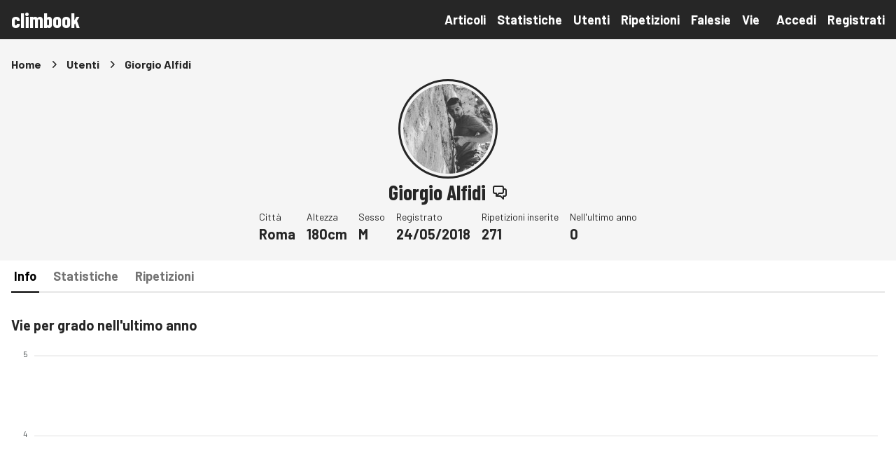

--- FILE ---
content_type: text/html; charset=utf-8
request_url: https://climbook.com/utenti/17811/giorgio-alfidi
body_size: 5094
content:
<!doctype html>
<html lang="it">
<head>
  <title>Giorgio Alfidi - Climbook</title>
<meta name="description" content="Profilo dell&#039;utente Giorgio Alfidi">
<link rel="canonical" href="https://climbook.com/utenti/17811/giorgio-alfidi">
  <meta charset="utf-8">
  <meta name="viewport" content="width=device-width, initial-scale=1">
  <meta name="csrf-token" content="suc2b2aDbFwUzNopfQEctfSW1PSGXFji9grgW538">
  <!-- Fonts -->
  <link rel="preconnect" href="https://fonts.gstatic.com">
  <link rel="preload" as="style" href="https://fonts.googleapis.com/css2?family=Barlow+Condensed:wght@700&family=Barlow:wght@400;700&display=swap" />
  <link rel="stylesheet" href="https://fonts.googleapis.com/css2?family=Barlow+Condensed:wght@700&family=Barlow:wght@400;700&display=swap" media="print" onload="this.media='all'" />
  <!-- Vite -->
  <link rel="preload" as="style" href="https://climbook.com/build/assets/app-f8a4b724.css" /><link rel="modulepreload" as="script" href="https://climbook.com/build/assets/app-b8b90c81.js" /><link rel="stylesheet" href="https://climbook.com/build/assets/app-f8a4b724.css" data-navigate-track="reload" /><script type="module" src="https://climbook.com/build/assets/app-b8b90c81.js" data-navigate-track="reload"></script>  <!-- Livewire Styles --><style >[wire\:loading][wire\:loading], [wire\:loading\.delay][wire\:loading\.delay], [wire\:loading\.inline-block][wire\:loading\.inline-block], [wire\:loading\.inline][wire\:loading\.inline], [wire\:loading\.block][wire\:loading\.block], [wire\:loading\.flex][wire\:loading\.flex], [wire\:loading\.table][wire\:loading\.table], [wire\:loading\.grid][wire\:loading\.grid], [wire\:loading\.inline-flex][wire\:loading\.inline-flex] {display: none;}[wire\:loading\.delay\.none][wire\:loading\.delay\.none], [wire\:loading\.delay\.shortest][wire\:loading\.delay\.shortest], [wire\:loading\.delay\.shorter][wire\:loading\.delay\.shorter], [wire\:loading\.delay\.short][wire\:loading\.delay\.short], [wire\:loading\.delay\.default][wire\:loading\.delay\.default], [wire\:loading\.delay\.long][wire\:loading\.delay\.long], [wire\:loading\.delay\.longer][wire\:loading\.delay\.longer], [wire\:loading\.delay\.longest][wire\:loading\.delay\.longest] {display: none;}[wire\:offline][wire\:offline] {display: none;}[wire\:dirty]:not(textarea):not(input):not(select) {display: none;}:root {--livewire-progress-bar-color: #2299dd;}[x-cloak] {display: none !important;}[wire\:cloak] {display: none !important;}dialog#livewire-error::backdrop {background-color: rgba(0, 0, 0, .6);}</style>
  <!-- Favicon -->
  <link rel="apple-touch-icon" sizes="180x180" href="/apple-touch-icon.png?v=1">
  <link rel="icon" type="image/png" sizes="32x32" href="/favicon-32x32.png?v=1">
  <link rel="icon" type="image/png" sizes="16x16" href="/favicon-16x16.png?v=1">
  <link rel="manifest" href="/site.webmanifest?v=1">
  <link rel="shortcut icon" href="/favicon.ico?v=1">
  <meta name="apple-mobile-web-app-title" content="Climbook">
  <meta name="application-name" content="Climbook">
  <meta name="msapplication-TileColor" content="#2d89ef">
  <meta name="theme-color" content="#ffffff">
  <script src="https://www.google.com/recaptcha/api.js?hl=&render=6LeuQ1IsAAAAAHHEauAC5ErABSeUSH9HNo9HU58Z"></script>
</head>
<body class="flex flex-col min-h-screen antialiased text-gray-800">
  <header
  class="absolute w-full z-10 bg-gray-800"
    x-data="{ open: false }">
  <div class="w-full max-w-screen-xl px-2 mx-auto md:px-4">
  <div class="flex flex-wrap items-center justify-between py-2 md:space-x-8">
      <a href="https://climbook.com" class="flex items-center h-10">
        <h1 class="text-3xl font-semibold leading-none text-white font-display">climbook</h1>
      </a>
      <div class="flex md:hidden">
        <button class="inline-flex items-center justify-center p-2 text-white rounded-md hover:bg-gray-700 focus:outline-none focus:ring-2 focus:ring-offset-2 focus:ring-offset-gray-800 focus:ring-white" x-cloak :aria-label="open ? 'Close main menu' : 'Main menu'" :aria-expanded="open" aria-label="Main menu" @click="open = !open">
          <svg :class="{ 'hidden': open, 'block': !open }" class="w-6 h-6" stroke="currentColor" fill="none" viewBox="0 0 24 24">
            <path stroke-linecap="round" stroke-linejoin="round" stroke-width="2" d="M4 6h16M4 12h16M4 18h16" />
          </svg>
          <svg :class="{ 'hidden': !open, 'block': open }" class="w-6 h-6" stroke="currentColor" fill="none" viewBox="0 0 24 24">
            <path stroke-linecap="round" stroke-linejoin="round" stroke-width="2" d="M6 18L18 6M6 6l12 12" />
          </svg>
        </button>
      </div>
      <nav class="flex flex-col space-y-4 md:flex-row md:flex md:items-center md:space-y-0 md:space-x-6 w-full my-4 md:w-auto md:my-0" :class="{ 'hidden': !open, 'flex': open }" x-cloak="x-cloak">
  <div class="flex flex-col space-y-2 md:flex-row md:space-y-0 md:space-x-4">
    <a href="https://climbook.com/articoli" class="font-bold text-lg text-white hover:text-white">
  Articoli
</a>    <a href="https://climbook.com/statistiche" class="font-bold text-lg text-white hover:text-white">
  Statistiche
</a>    <a href="https://climbook.com/utenti" class="font-bold text-lg text-white hover:text-white">
  Utenti
</a>    <a href="https://climbook.com/ripetizioni" class="font-bold text-lg text-white hover:text-white">
  Ripetizioni
</a>    <a href="https://climbook.com/falesie" class="font-bold text-lg text-white hover:text-white">
  Falesie
</a>    <a href="https://climbook.com/vie" class="font-bold text-lg text-white hover:text-white">
  Vie
</a>  </div>
  <div class="flex flex-row-reverse items-center justify-end space-x-4 space-x-reverse md:flex-row md:space-x-4">
        <a href="https://climbook.com/login" class="font-bold text-lg text-white hover:text-white">
  Accedi
</a>    <a href="https://climbook.com/register" class="font-bold text-lg text-white hover:text-white">
  Registrati
</a>      </div>
</nav>    </div>
</div></header>    <main class="flex flex-col flex-1 mt-14">
    <div class="bg-gray-100 py-4 md:py-6">
  <div class="w-full max-w-screen-xl px-2 mx-auto md:px-4">
  <div class="mb-4">
  <ol class="flex flex-wrap items-center">
                  <li>
          <a href="https://climbook.com" class="font-bold">Home</a>
        </li>
                    <li class="px-1 lg:px-2 text-gray-800">
          <svg class="w-5 h-5" xmlns="http://www.w3.org/2000/svg" viewBox="0 0 20 20" fill="currentColor" aria-hidden="true" data-slot="icon">
  <path fill-rule="evenodd" d="M8.22 5.22a.75.75 0 0 1 1.06 0l4.25 4.25a.75.75 0 0 1 0 1.06l-4.25 4.25a.75.75 0 0 1-1.06-1.06L11.94 10 8.22 6.28a.75.75 0 0 1 0-1.06Z" clip-rule="evenodd"/>
</svg>        </li>
                        <li>
          <a href="https://climbook.com/utenti" class="font-bold">Utenti</a>
        </li>
                    <li class="px-1 lg:px-2 text-gray-800">
          <svg class="w-5 h-5" xmlns="http://www.w3.org/2000/svg" viewBox="0 0 20 20" fill="currentColor" aria-hidden="true" data-slot="icon">
  <path fill-rule="evenodd" d="M8.22 5.22a.75.75 0 0 1 1.06 0l4.25 4.25a.75.75 0 0 1 0 1.06l-4.25 4.25a.75.75 0 0 1-1.06-1.06L11.94 10 8.22 6.28a.75.75 0 0 1 0-1.06Z" clip-rule="evenodd"/>
</svg>        </li>
                        <li class="font-bold">
          Giorgio Alfidi
        </li>
                  </ol>
</div>
    <div class="flex flex-col items-center">
      <img src="https://climbook.s3.eu-south-1.amazonaws.com/746/conversions/IMG_20180519_213443_655-large.jpg" alt="Giorgio Alfidi" width="128" height="128" class="bg-gray-300 rounded-full object-cover w-32 h-32 ring ring-gray-800 ring-offset-4 ring-offset-gray-100 rounded-full shrink-0">
      <div class="flex items-center mt-2">
        <h1 class="text-3xl font-display font-semibold">Giorgio Alfidi</h1>        <a href="https://climbook.com/profilo/messaggi/scrivi?recipient_id=17811" class="ml-2 text-gray-800 hover:text-gray-800" title="Invia messaggio">
          <svg xmlns="http://www.w3.org/2000/svg" class="w-6 h-6" fill="none" viewBox="0 0 24 24" stroke="currentColor">
            <path stroke-linecap="round" stroke-linejoin="round" stroke-width="2" d="M17 8h2a2 2 0 012 2v6a2 2 0 01-2 2h-2v4l-4-4H9a1.994 1.994 0 01-1.414-.586m0 0L11 14h4a2 2 0 002-2V6a2 2 0 00-2-2H5a2 2 0 00-2 2v6a2 2 0 002 2h2v4l.586-.586z" />
          </svg>
        </a>
      </div>
    </div>
    <div class="flex flex-wrap justify-center mt-2">
              <div>
          <div class="text-sm">Città</div>
          <div class="text-xl font-semibold">Roma</div>
        </div>
                    <div class="ml-4">
          <div class="text-sm">Altezza</div>
          <div class="text-xl font-semibold">180cm</div>
        </div>
                    <div class="ml-4">
          <div class="text-sm">Sesso</div>
          <div class="text-xl font-semibold">M</div>
        </div>
                  <div class="ml-4">
        <div class="text-sm">Registrato</div>
        <div class="text-xl font-semibold">24/05/2018</div>
      </div>
      <div class="ml-4">
        <div class="text-sm">Ripetizioni inserite</div>
        <div class="text-xl font-semibold">271</div>
      </div>
      <div class="ml-4">
        <div class="text-sm">Nell'ultimo anno</div>
        <div class="text-xl font-semibold">0</div>
      </div>
    </div>
</div></div>  <div class="w-full max-w-screen-xl px-2 mx-auto md:px-4">
  <div class="flex w-full border-b-2 space-x-4">
  <a href="https://climbook.com/utenti/17811/giorgio-alfidi" class="px-1 py-2 text-lg font-semibold border-b-2 -mb-2px text-black border-black">
  Info
</a>      <a href="https://climbook.com/utenti/17811/giorgio-alfidi/statistiche" class="px-1 py-2 text-lg font-semibold border-b-2 -mb-2px text-gray-500 border-transparent">
  Statistiche
</a>      <a href="https://climbook.com/utenti/17811/giorgio-alfidi/ripetizioni" class="px-1 py-2 text-lg font-semibold border-b-2 -mb-2px text-gray-500 border-transparent">
  Ripetizioni
</a>
</div>    <section class="mt-8">
    <h2 class="text-xl font-semibold">Vie per grado nell'ultimo anno</h2>    <div x-data='chartsAscentsPerGrade([{"attempts":"onsight","data":[]},{"attempts":"flash","data":[]},{"attempts":"redpoint","data":[]}])'>
  <div x-ref="chart"></div>
</div>  </section>
  <section class="mt-4 md:mt-8">
    <h2 class="text-xl font-semibold">Ultime ripetizioni</h2>    <table class="cb-table w-full mt-4">
      <thead>
        <tr>
          <th class="hidden w-px sm:table-cell">Data</th>
          <th>Via</th>
          <th>Grado</th>
          <th class="hidden sm:table-cell">Proposto</th>
          <th class="hidden sm:table-cell">Tentativi</th>
          <th><span class="hidden sm:table-cell">Bellezza</span></th>
          <th>Note</th>
        </tr>
      </thead>
      <tbody>
                <tr class=" border-b border-white">
          <td class="hidden sm:table-cell whitespace-nowrap">14-10-2023</td>
          <td>
            <div class="flex flex-col">
              <a href="https://climbook.com/vie/1491/sognare-sotto-il-sole-di-natale" class="font-semibold">Sognare sotto il sole di Natale</a>
                              <a href="https://climbook.com/falesie/38/sperlonga-avancorpo-di-sinistra">Sperlonga (Avancorpo di Sinistra)</a>
                          </div>
          </td>
          <td>
            <div class="flex flex-col">
              <span class="font-semibold">6a+</span>
              <span class="sm:hidden">6a+.5</span>
            </div>
          </td>
          <td class="hidden sm:table-cell">6a+.5</td>
          <td class="hidden sm:table-cell">N.D.</td>
          <td>
            <div class="flex flex-col">
              <span class="sm:hidden">N.D.</span>
              <div class="star text-xs sm:text-sm md:text-base" style="--rating: 2;"></div>
            </div>
          </td>
          <td></td>
        </tr>
                <tr class="bg-gray-50 border-b border-white">
          <td class="hidden sm:table-cell whitespace-nowrap">19-02-2023</td>
          <td>
            <div class="flex flex-col">
              <a href="https://climbook.com/vie/1598/il-ritorno-di-paperoga-l1" class="font-semibold">Il ritorno di Paperoga L1</a>
                              <a href="https://climbook.com/falesie/41/sperlonga-parete-del-chiromante">Sperlonga (Parete del Chiromante)</a>
                          </div>
          </td>
          <td>
            <div class="flex flex-col">
              <span class="font-semibold">6a+</span>
              <span class="sm:hidden">6a+.5</span>
            </div>
          </td>
          <td class="hidden sm:table-cell">6a+.5</td>
          <td class="hidden sm:table-cell">N.D.</td>
          <td>
            <div class="flex flex-col">
              <span class="sm:hidden">N.D.</span>
              <div class="star text-xs sm:text-sm md:text-base" style="--rating: 5;"></div>
            </div>
          </td>
          <td></td>
        </tr>
                <tr class=" border-b border-white">
          <td class="hidden sm:table-cell whitespace-nowrap">19-02-2023</td>
          <td>
            <div class="flex flex-col">
              <a href="https://climbook.com/vie/1605/menage-a-trois-l1" class="font-semibold">Ménage à trois L1</a>
                              <a href="https://climbook.com/falesie/41/sperlonga-parete-del-chiromante">Sperlonga (Parete del Chiromante)</a>
                          </div>
          </td>
          <td>
            <div class="flex flex-col">
              <span class="font-semibold">6a+</span>
              <span class="sm:hidden">6a+.5</span>
            </div>
          </td>
          <td class="hidden sm:table-cell">6a+.5</td>
          <td class="hidden sm:table-cell">2° giro</td>
          <td>
            <div class="flex flex-col">
              <span class="sm:hidden">2° giro</span>
              <div class="star text-xs sm:text-sm md:text-base" style="--rating: 5;"></div>
            </div>
          </td>
          <td></td>
        </tr>
                <tr class="bg-gray-50 border-b border-white">
          <td class="hidden sm:table-cell whitespace-nowrap">19-02-2023</td>
          <td>
            <div class="flex flex-col">
              <a href="https://climbook.com/vie/721672/menage-a-trois-l1l2" class="font-semibold">Ménage à trois L1+L2</a>
                              <a href="https://climbook.com/falesie/41/sperlonga-parete-del-chiromante">Sperlonga (Parete del Chiromante)</a>
                          </div>
          </td>
          <td>
            <div class="flex flex-col">
              <span class="font-semibold">6a+</span>
              <span class="sm:hidden">6a+.8</span>
            </div>
          </td>
          <td class="hidden sm:table-cell">6a+.8</td>
          <td class="hidden sm:table-cell">On-sight</td>
          <td>
            <div class="flex flex-col">
              <span class="sm:hidden">On-sight</span>
              <div class="star text-xs sm:text-sm md:text-base" style="--rating: 5;"></div>
            </div>
          </td>
          <td>Seconda parte della via molto tranquilla e piacevole roccia sempre fotonica!</td>
        </tr>
                <tr class=" border-b border-white">
          <td class="hidden sm:table-cell whitespace-nowrap">05-02-2023</td>
          <td>
            <div class="flex flex-col">
              <a href="https://climbook.com/vie/1810/ii-via-di-gara" class="font-semibold">II° via di gara</a>
                              <a href="https://climbook.com/falesie/50/sperlonga-pilastro-di-ponente">Sperlonga (Pilastro di Ponente)</a>
                          </div>
          </td>
          <td>
            <div class="flex flex-col">
              <span class="font-semibold">6b+</span>
              <span class="sm:hidden">6c.5</span>
            </div>
          </td>
          <td class="hidden sm:table-cell">6c.5</td>
          <td class="hidden sm:table-cell">2° giro</td>
          <td>
            <div class="flex flex-col">
              <span class="sm:hidden">2° giro</span>
              <div class="star text-xs sm:text-sm md:text-base" style="--rating: 4;"></div>
            </div>
          </td>
          <td>Feci un giro tempo fa, l&#039;ho odiata. oggi è entrata montandola, 6bpiu strettino</td>
        </tr>
                <tr class="bg-gray-50 border-b border-white">
          <td class="hidden sm:table-cell whitespace-nowrap">05-02-2023</td>
          <td>
            <div class="flex flex-col">
              <a href="https://climbook.com/vie/134371/prima-via" class="font-semibold">Prima via</a>
                              <a href="https://climbook.com/falesie/50/sperlonga-pilastro-di-ponente">Sperlonga (Pilastro di Ponente)</a>
                          </div>
          </td>
          <td>
            <div class="flex flex-col">
              <span class="font-semibold">6a+</span>
              <span class="sm:hidden">6a+.3</span>
            </div>
          </td>
          <td class="hidden sm:table-cell">6a+.3</td>
          <td class="hidden sm:table-cell">On-sight</td>
          <td>
            <div class="flex flex-col">
              <span class="sm:hidden">On-sight</span>
              <div class="star text-xs sm:text-sm md:text-base" style="--rating: 5;"></div>
            </div>
          </td>
          <td>Via piacevole, più facile di quella a fianco a dx</td>
        </tr>
                <tr class=" border-b border-white">
          <td class="hidden sm:table-cell whitespace-nowrap">04-02-2023</td>
          <td>
            <div class="flex flex-col">
              <a href="https://climbook.com/vie/4092/bacini-ai-pupi" class="font-semibold">Bacini ai pupi</a>
                              <a href="https://climbook.com/falesie/145/moneta-tetti-rossi-paretone">Moneta (Tetti Rossi, Paretone)</a>
                          </div>
          </td>
          <td>
            <div class="flex flex-col">
              <span class="font-semibold">6b+</span>
              <span class="sm:hidden">6b+.5</span>
            </div>
          </td>
          <td class="hidden sm:table-cell">6b+.5</td>
          <td class="hidden sm:table-cell">On-sight</td>
          <td>
            <div class="flex flex-col">
              <span class="sm:hidden">On-sight</span>
              <div class="star text-xs sm:text-sm md:text-base" style="--rating: 4;"></div>
            </div>
          </td>
          <td></td>
        </tr>
                <tr class="bg-gray-50 border-b border-white">
          <td class="hidden sm:table-cell whitespace-nowrap">04-02-2023</td>
          <td>
            <div class="flex flex-col">
              <a href="https://climbook.com/vie/525271/borrasca-l1" class="font-semibold">Borrasca L1</a>
                              <a href="https://climbook.com/falesie/145/moneta-tetti-rossi-paretone">Moneta (Tetti Rossi, Paretone)</a>
                          </div>
          </td>
          <td>
            <div class="flex flex-col">
              <span class="font-semibold">6a+</span>
              <span class="sm:hidden">6a+.5</span>
            </div>
          </td>
          <td class="hidden sm:table-cell">6a+.5</td>
          <td class="hidden sm:table-cell">Flash</td>
          <td>
            <div class="flex flex-col">
              <span class="sm:hidden">Flash</span>
              <div class="star text-xs sm:text-sm md:text-base" style="--rating: 4;"></div>
            </div>
          </td>
          <td></td>
        </tr>
              </tbody>
    </table>
  </section>
  <section class="grid grid-cols-1 gap-8 lg:gap-4 mt-8 lg:grid-cols-2">
    <div>
      <h2 class="text-xl font-semibold">Migliori prestazioni</h2>      <table class="cb-table w-full mt-4">
        <thead>
          <tr>
            <th class="w-px">Data</th>
            <th>Via</th>
            <th>Grado</th>
            <th>Proposto</th>
          </tr>
        </thead>
        <tbody>
                    <tr class=" border-b border-white">
            <td class="whitespace-nowrap">24-10-2021</td>
            <td>
              <div class="flex flex-col">
                <a href="https://climbook.com/vie/1813/blu-note-l1" class="font-semibold">Blu note L1</a>
                                  <a href="https://climbook.com/falesie/50/sperlonga-pilastro-di-ponente">Sperlonga (Pilastro di Ponente)</a>
                              </div>
            </td>
            <td>7a</td>
            <td>7a.5</td>
          </tr>
                    <tr class="bg-gray-50 border-b border-white">
            <td class="whitespace-nowrap">19-06-2022</td>
            <td>
              <div class="flex flex-col">
                <a href="https://climbook.com/vie/224161/mi-fai-malissimo-zio" class="font-semibold">Mi fai malissimo zio</a>
                                  <a href="https://climbook.com/falesie/9701/catarcione">Catarcione</a>
                              </div>
            </td>
            <td>7a</td>
            <td>7a.5</td>
          </tr>
                    <tr class=" border-b border-white">
            <td class="whitespace-nowrap">15-11-2020</td>
            <td>
              <div class="flex flex-col">
                <a href="https://climbook.com/vie/1811/be-bop-a-lula-l1" class="font-semibold">Be Bop a Lula L1</a>
                                  <a href="https://climbook.com/falesie/50/sperlonga-pilastro-di-ponente">Sperlonga (Pilastro di Ponente)</a>
                              </div>
            </td>
            <td>7a</td>
            <td>6c+.5</td>
          </tr>
                    <tr class="bg-gray-50 border-b border-white">
            <td class="whitespace-nowrap">20-08-2022</td>
            <td>
              <div class="flex flex-col">
                <a href="https://climbook.com/vie/4274/camarillo-brillo" class="font-semibold">Camarillo brillo</a>
                                  <a href="https://climbook.com/falesie/152/el-pueblo-ojo-del-sol">El Pueblo (Ojo del Sol)</a>
                              </div>
            </td>
            <td>6c+</td>
            <td>6c+.5</td>
          </tr>
                    <tr class=" border-b border-white">
            <td class="whitespace-nowrap">18-10-2020</td>
            <td>
              <div class="flex flex-col">
                <a href="https://climbook.com/vie/3814/hermes" class="font-semibold">Hermes</a>
                                  <a href="https://climbook.com/falesie/134/ripa-majala">Ripa Majala</a>
                              </div>
            </td>
            <td>6c+</td>
            <td>6c+.4</td>
          </tr>
                    <tr class="bg-gray-50 border-b border-white">
            <td class="whitespace-nowrap">20-03-2022</td>
            <td>
              <div class="flex flex-col">
                <a href="https://climbook.com/vie/2388/maqtuba" class="font-semibold">Maqtuba</a>
                                  <a href="https://climbook.com/falesie/66/leano-avancorpo-di-torre-elena">Leano (Avancorpo di Torre Elena)</a>
                              </div>
            </td>
            <td>6c+</td>
            <td>6c+.2</td>
          </tr>
                  </tbody>
      </table>
    </div>
    <div>
      <h2 class="text-xl font-semibold">Migliori prestazioni a vista</h2>      <table class="cb-table w-full mt-4">
        <thead>
          <tr>
            <th class="w-px">Data</th>
            <th>Nome</th>
            <th>Grado</th>
            <th>Proposto</th>
          </tr>
        </thead>
        <tbody>
                    <tr class=" border-b border-white">
            <td class="whitespace-nowrap">13-08-2022</td>
            <td>
              <div class="flex flex-col">
                <a href="https://climbook.com/vie/21629/prospettiva-newsky" class="font-semibold">Prospettiva Newsky</a>
                                  <a href="https://climbook.com/falesie/1260/jerzu-il-palazzo-dinverno">Jerzu (Il palazzo d&#039;inverno)</a>
                              </div>
            </td>
            <td>6c</td>
            <td>6b+.8</td>
          </tr>
                    <tr class="bg-gray-50 border-b border-white">
            <td class="whitespace-nowrap">13-08-2022</td>
            <td>
              <div class="flex flex-col">
                <a href="https://climbook.com/vie/166921/tasmania" class="font-semibold">Tasmania</a>
                                  <a href="https://climbook.com/falesie/7101/ulassai-il-canyon">Ulassai (Il Canyon)</a>
                              </div>
            </td>
            <td>6b+</td>
            <td>6c.2</td>
          </tr>
                    <tr class=" border-b border-white">
            <td class="whitespace-nowrap">04-02-2023</td>
            <td>
              <div class="flex flex-col">
                <a href="https://climbook.com/vie/4092/bacini-ai-pupi" class="font-semibold">Bacini ai pupi</a>
                                  <a href="https://climbook.com/falesie/145/moneta-tetti-rossi-paretone">Moneta (Tetti Rossi, Paretone)</a>
                              </div>
            </td>
            <td>6b+</td>
            <td>6b+.5</td>
          </tr>
                    <tr class="bg-gray-50 border-b border-white">
            <td class="whitespace-nowrap">30-01-2022</td>
            <td>
              <div class="flex flex-col">
                <a href="https://climbook.com/vie/1500/elefante-in-calzamaglia" class="font-semibold">Elefante in calzamaglia</a>
                                  <a href="https://climbook.com/falesie/38/sperlonga-avancorpo-di-sinistra">Sperlonga (Avancorpo di Sinistra)</a>
                              </div>
            </td>
            <td>6b</td>
            <td>6b.5</td>
          </tr>
                    <tr class=" border-b border-white">
            <td class="whitespace-nowrap">19-05-2020</td>
            <td>
              <div class="flex flex-col">
                <a href="https://climbook.com/vie/1997/via-della-placca" class="font-semibold">Via della placca</a>
                                  <a href="https://climbook.com/falesie/58/ciampino">Ciampino</a>
                              </div>
            </td>
            <td>6b</td>
            <td>6b.5</td>
          </tr>
                    <tr class="bg-gray-50 border-b border-white">
            <td class="whitespace-nowrap">29-06-2022</td>
            <td>
              <div class="flex flex-col">
                <a href="https://climbook.com/vie/2746/husky" class="font-semibold">Husky</a>
                                  <a href="https://climbook.com/falesie/82/supino-supino-bassa">Supino (Supino Bassa)</a>
                              </div>
            </td>
            <td>6b</td>
            <td>6b.5</td>
          </tr>
                  </tbody>
      </table>
    </div>
  </section>
  <section class="mt-8">
    <h2 class="text-xl font-semibold">Falesie più frequentate</h2>    <table class="cb-table w-full mt-4">
      <thead>
        <tr>
          <th>Regione</th>
          <th>Falesia</th>
          <th>Ripetizioni</th>
        </tr>
      </thead>
      <tbody>
                <tr class=" border-b border-white">
          <td>Lazio - Italia</td>
          <td><a href="https://climbook.com/falesie/134/ripa-majala">Ripa Majala</a></td>
          <td>28</td>
        </tr>
                <tr class="bg-gray-50 border-b border-white">
          <td>Lazio - Italia</td>
          <td><a href="https://climbook.com/falesie/66/leano-avancorpo-di-torre-elena">Leano (Avancorpo di Torre Elena)</a></td>
          <td>26</td>
        </tr>
                <tr class=" border-b border-white">
          <td>Lazio - Italia</td>
          <td><a href="https://climbook.com/falesie/41/sperlonga-parete-del-chiromante">Sperlonga (Parete del Chiromante)</a></td>
          <td>18</td>
        </tr>
                <tr class="bg-gray-50 border-b border-white">
          <td>Lazio - Italia</td>
          <td><a href="https://climbook.com/falesie/50/sperlonga-pilastro-di-ponente">Sperlonga (Pilastro di Ponente)</a></td>
          <td>17</td>
        </tr>
                <tr class=" border-b border-white">
          <td>Lazio - Italia</td>
          <td><a href="https://climbook.com/falesie/58/ciampino">Ciampino</a></td>
          <td>15</td>
        </tr>
              </tbody>
    </table>
  </section>
</div>
  </main>
  <div class="text-sm p-4 bg-gray-100 flex-none mt-16">
  <div class="w-full max-w-screen-xl px-2 mx-auto md:px-4">
  <div class="flex justify-between">
      <div>© Climbook</div>
      <div><a href="mailto:aggiornamenti.climbook@gmail.com">Aggiornamenti</a> | <a href="mailto:assistenza.climbook@gmail.com">Assistenza</a></div>
    </div>
    <div class="mt-4 text-xs">
      DISCLAIMER <br>
      L'arrampicata è un'attività potenzialmente pericolosa, chi la pratica lo fa a suo rischio e pericolo. Climbook e i suoi utenti non sono responsabili di eventuali incidenti che possano accadere utilizzando le informazioni presenti sul sito. È responsabilità esclusiva dell'utente assicurarsi di verificare sul posto, di volta in volta e con l'aiuto di persone esperte, le informazioni presenti su Climbook, prima di intraprendere qualsiasi scalata, e di rispettare le norme di sicurezza.
    </div>
</div></div>  <script data-navigate-once="true">window.livewireScriptConfig = {"csrf":"suc2b2aDbFwUzNopfQEctfSW1PSGXFji9grgW538","uri":"\/livewire\/update","progressBar":"","nonce":""};</script>
</body>
</html>

--- FILE ---
content_type: text/html; charset=utf-8
request_url: https://www.google.com/recaptcha/api2/anchor?ar=1&k=6LeuQ1IsAAAAAHHEauAC5ErABSeUSH9HNo9HU58Z&co=aHR0cHM6Ly9jbGltYm9vay5jb206NDQz&hl=en&v=N67nZn4AqZkNcbeMu4prBgzg&size=invisible&anchor-ms=20000&execute-ms=30000&cb=9tdrnm4zez
body_size: 48812
content:
<!DOCTYPE HTML><html dir="ltr" lang="en"><head><meta http-equiv="Content-Type" content="text/html; charset=UTF-8">
<meta http-equiv="X-UA-Compatible" content="IE=edge">
<title>reCAPTCHA</title>
<style type="text/css">
/* cyrillic-ext */
@font-face {
  font-family: 'Roboto';
  font-style: normal;
  font-weight: 400;
  font-stretch: 100%;
  src: url(//fonts.gstatic.com/s/roboto/v48/KFO7CnqEu92Fr1ME7kSn66aGLdTylUAMa3GUBHMdazTgWw.woff2) format('woff2');
  unicode-range: U+0460-052F, U+1C80-1C8A, U+20B4, U+2DE0-2DFF, U+A640-A69F, U+FE2E-FE2F;
}
/* cyrillic */
@font-face {
  font-family: 'Roboto';
  font-style: normal;
  font-weight: 400;
  font-stretch: 100%;
  src: url(//fonts.gstatic.com/s/roboto/v48/KFO7CnqEu92Fr1ME7kSn66aGLdTylUAMa3iUBHMdazTgWw.woff2) format('woff2');
  unicode-range: U+0301, U+0400-045F, U+0490-0491, U+04B0-04B1, U+2116;
}
/* greek-ext */
@font-face {
  font-family: 'Roboto';
  font-style: normal;
  font-weight: 400;
  font-stretch: 100%;
  src: url(//fonts.gstatic.com/s/roboto/v48/KFO7CnqEu92Fr1ME7kSn66aGLdTylUAMa3CUBHMdazTgWw.woff2) format('woff2');
  unicode-range: U+1F00-1FFF;
}
/* greek */
@font-face {
  font-family: 'Roboto';
  font-style: normal;
  font-weight: 400;
  font-stretch: 100%;
  src: url(//fonts.gstatic.com/s/roboto/v48/KFO7CnqEu92Fr1ME7kSn66aGLdTylUAMa3-UBHMdazTgWw.woff2) format('woff2');
  unicode-range: U+0370-0377, U+037A-037F, U+0384-038A, U+038C, U+038E-03A1, U+03A3-03FF;
}
/* math */
@font-face {
  font-family: 'Roboto';
  font-style: normal;
  font-weight: 400;
  font-stretch: 100%;
  src: url(//fonts.gstatic.com/s/roboto/v48/KFO7CnqEu92Fr1ME7kSn66aGLdTylUAMawCUBHMdazTgWw.woff2) format('woff2');
  unicode-range: U+0302-0303, U+0305, U+0307-0308, U+0310, U+0312, U+0315, U+031A, U+0326-0327, U+032C, U+032F-0330, U+0332-0333, U+0338, U+033A, U+0346, U+034D, U+0391-03A1, U+03A3-03A9, U+03B1-03C9, U+03D1, U+03D5-03D6, U+03F0-03F1, U+03F4-03F5, U+2016-2017, U+2034-2038, U+203C, U+2040, U+2043, U+2047, U+2050, U+2057, U+205F, U+2070-2071, U+2074-208E, U+2090-209C, U+20D0-20DC, U+20E1, U+20E5-20EF, U+2100-2112, U+2114-2115, U+2117-2121, U+2123-214F, U+2190, U+2192, U+2194-21AE, U+21B0-21E5, U+21F1-21F2, U+21F4-2211, U+2213-2214, U+2216-22FF, U+2308-230B, U+2310, U+2319, U+231C-2321, U+2336-237A, U+237C, U+2395, U+239B-23B7, U+23D0, U+23DC-23E1, U+2474-2475, U+25AF, U+25B3, U+25B7, U+25BD, U+25C1, U+25CA, U+25CC, U+25FB, U+266D-266F, U+27C0-27FF, U+2900-2AFF, U+2B0E-2B11, U+2B30-2B4C, U+2BFE, U+3030, U+FF5B, U+FF5D, U+1D400-1D7FF, U+1EE00-1EEFF;
}
/* symbols */
@font-face {
  font-family: 'Roboto';
  font-style: normal;
  font-weight: 400;
  font-stretch: 100%;
  src: url(//fonts.gstatic.com/s/roboto/v48/KFO7CnqEu92Fr1ME7kSn66aGLdTylUAMaxKUBHMdazTgWw.woff2) format('woff2');
  unicode-range: U+0001-000C, U+000E-001F, U+007F-009F, U+20DD-20E0, U+20E2-20E4, U+2150-218F, U+2190, U+2192, U+2194-2199, U+21AF, U+21E6-21F0, U+21F3, U+2218-2219, U+2299, U+22C4-22C6, U+2300-243F, U+2440-244A, U+2460-24FF, U+25A0-27BF, U+2800-28FF, U+2921-2922, U+2981, U+29BF, U+29EB, U+2B00-2BFF, U+4DC0-4DFF, U+FFF9-FFFB, U+10140-1018E, U+10190-1019C, U+101A0, U+101D0-101FD, U+102E0-102FB, U+10E60-10E7E, U+1D2C0-1D2D3, U+1D2E0-1D37F, U+1F000-1F0FF, U+1F100-1F1AD, U+1F1E6-1F1FF, U+1F30D-1F30F, U+1F315, U+1F31C, U+1F31E, U+1F320-1F32C, U+1F336, U+1F378, U+1F37D, U+1F382, U+1F393-1F39F, U+1F3A7-1F3A8, U+1F3AC-1F3AF, U+1F3C2, U+1F3C4-1F3C6, U+1F3CA-1F3CE, U+1F3D4-1F3E0, U+1F3ED, U+1F3F1-1F3F3, U+1F3F5-1F3F7, U+1F408, U+1F415, U+1F41F, U+1F426, U+1F43F, U+1F441-1F442, U+1F444, U+1F446-1F449, U+1F44C-1F44E, U+1F453, U+1F46A, U+1F47D, U+1F4A3, U+1F4B0, U+1F4B3, U+1F4B9, U+1F4BB, U+1F4BF, U+1F4C8-1F4CB, U+1F4D6, U+1F4DA, U+1F4DF, U+1F4E3-1F4E6, U+1F4EA-1F4ED, U+1F4F7, U+1F4F9-1F4FB, U+1F4FD-1F4FE, U+1F503, U+1F507-1F50B, U+1F50D, U+1F512-1F513, U+1F53E-1F54A, U+1F54F-1F5FA, U+1F610, U+1F650-1F67F, U+1F687, U+1F68D, U+1F691, U+1F694, U+1F698, U+1F6AD, U+1F6B2, U+1F6B9-1F6BA, U+1F6BC, U+1F6C6-1F6CF, U+1F6D3-1F6D7, U+1F6E0-1F6EA, U+1F6F0-1F6F3, U+1F6F7-1F6FC, U+1F700-1F7FF, U+1F800-1F80B, U+1F810-1F847, U+1F850-1F859, U+1F860-1F887, U+1F890-1F8AD, U+1F8B0-1F8BB, U+1F8C0-1F8C1, U+1F900-1F90B, U+1F93B, U+1F946, U+1F984, U+1F996, U+1F9E9, U+1FA00-1FA6F, U+1FA70-1FA7C, U+1FA80-1FA89, U+1FA8F-1FAC6, U+1FACE-1FADC, U+1FADF-1FAE9, U+1FAF0-1FAF8, U+1FB00-1FBFF;
}
/* vietnamese */
@font-face {
  font-family: 'Roboto';
  font-style: normal;
  font-weight: 400;
  font-stretch: 100%;
  src: url(//fonts.gstatic.com/s/roboto/v48/KFO7CnqEu92Fr1ME7kSn66aGLdTylUAMa3OUBHMdazTgWw.woff2) format('woff2');
  unicode-range: U+0102-0103, U+0110-0111, U+0128-0129, U+0168-0169, U+01A0-01A1, U+01AF-01B0, U+0300-0301, U+0303-0304, U+0308-0309, U+0323, U+0329, U+1EA0-1EF9, U+20AB;
}
/* latin-ext */
@font-face {
  font-family: 'Roboto';
  font-style: normal;
  font-weight: 400;
  font-stretch: 100%;
  src: url(//fonts.gstatic.com/s/roboto/v48/KFO7CnqEu92Fr1ME7kSn66aGLdTylUAMa3KUBHMdazTgWw.woff2) format('woff2');
  unicode-range: U+0100-02BA, U+02BD-02C5, U+02C7-02CC, U+02CE-02D7, U+02DD-02FF, U+0304, U+0308, U+0329, U+1D00-1DBF, U+1E00-1E9F, U+1EF2-1EFF, U+2020, U+20A0-20AB, U+20AD-20C0, U+2113, U+2C60-2C7F, U+A720-A7FF;
}
/* latin */
@font-face {
  font-family: 'Roboto';
  font-style: normal;
  font-weight: 400;
  font-stretch: 100%;
  src: url(//fonts.gstatic.com/s/roboto/v48/KFO7CnqEu92Fr1ME7kSn66aGLdTylUAMa3yUBHMdazQ.woff2) format('woff2');
  unicode-range: U+0000-00FF, U+0131, U+0152-0153, U+02BB-02BC, U+02C6, U+02DA, U+02DC, U+0304, U+0308, U+0329, U+2000-206F, U+20AC, U+2122, U+2191, U+2193, U+2212, U+2215, U+FEFF, U+FFFD;
}
/* cyrillic-ext */
@font-face {
  font-family: 'Roboto';
  font-style: normal;
  font-weight: 500;
  font-stretch: 100%;
  src: url(//fonts.gstatic.com/s/roboto/v48/KFO7CnqEu92Fr1ME7kSn66aGLdTylUAMa3GUBHMdazTgWw.woff2) format('woff2');
  unicode-range: U+0460-052F, U+1C80-1C8A, U+20B4, U+2DE0-2DFF, U+A640-A69F, U+FE2E-FE2F;
}
/* cyrillic */
@font-face {
  font-family: 'Roboto';
  font-style: normal;
  font-weight: 500;
  font-stretch: 100%;
  src: url(//fonts.gstatic.com/s/roboto/v48/KFO7CnqEu92Fr1ME7kSn66aGLdTylUAMa3iUBHMdazTgWw.woff2) format('woff2');
  unicode-range: U+0301, U+0400-045F, U+0490-0491, U+04B0-04B1, U+2116;
}
/* greek-ext */
@font-face {
  font-family: 'Roboto';
  font-style: normal;
  font-weight: 500;
  font-stretch: 100%;
  src: url(//fonts.gstatic.com/s/roboto/v48/KFO7CnqEu92Fr1ME7kSn66aGLdTylUAMa3CUBHMdazTgWw.woff2) format('woff2');
  unicode-range: U+1F00-1FFF;
}
/* greek */
@font-face {
  font-family: 'Roboto';
  font-style: normal;
  font-weight: 500;
  font-stretch: 100%;
  src: url(//fonts.gstatic.com/s/roboto/v48/KFO7CnqEu92Fr1ME7kSn66aGLdTylUAMa3-UBHMdazTgWw.woff2) format('woff2');
  unicode-range: U+0370-0377, U+037A-037F, U+0384-038A, U+038C, U+038E-03A1, U+03A3-03FF;
}
/* math */
@font-face {
  font-family: 'Roboto';
  font-style: normal;
  font-weight: 500;
  font-stretch: 100%;
  src: url(//fonts.gstatic.com/s/roboto/v48/KFO7CnqEu92Fr1ME7kSn66aGLdTylUAMawCUBHMdazTgWw.woff2) format('woff2');
  unicode-range: U+0302-0303, U+0305, U+0307-0308, U+0310, U+0312, U+0315, U+031A, U+0326-0327, U+032C, U+032F-0330, U+0332-0333, U+0338, U+033A, U+0346, U+034D, U+0391-03A1, U+03A3-03A9, U+03B1-03C9, U+03D1, U+03D5-03D6, U+03F0-03F1, U+03F4-03F5, U+2016-2017, U+2034-2038, U+203C, U+2040, U+2043, U+2047, U+2050, U+2057, U+205F, U+2070-2071, U+2074-208E, U+2090-209C, U+20D0-20DC, U+20E1, U+20E5-20EF, U+2100-2112, U+2114-2115, U+2117-2121, U+2123-214F, U+2190, U+2192, U+2194-21AE, U+21B0-21E5, U+21F1-21F2, U+21F4-2211, U+2213-2214, U+2216-22FF, U+2308-230B, U+2310, U+2319, U+231C-2321, U+2336-237A, U+237C, U+2395, U+239B-23B7, U+23D0, U+23DC-23E1, U+2474-2475, U+25AF, U+25B3, U+25B7, U+25BD, U+25C1, U+25CA, U+25CC, U+25FB, U+266D-266F, U+27C0-27FF, U+2900-2AFF, U+2B0E-2B11, U+2B30-2B4C, U+2BFE, U+3030, U+FF5B, U+FF5D, U+1D400-1D7FF, U+1EE00-1EEFF;
}
/* symbols */
@font-face {
  font-family: 'Roboto';
  font-style: normal;
  font-weight: 500;
  font-stretch: 100%;
  src: url(//fonts.gstatic.com/s/roboto/v48/KFO7CnqEu92Fr1ME7kSn66aGLdTylUAMaxKUBHMdazTgWw.woff2) format('woff2');
  unicode-range: U+0001-000C, U+000E-001F, U+007F-009F, U+20DD-20E0, U+20E2-20E4, U+2150-218F, U+2190, U+2192, U+2194-2199, U+21AF, U+21E6-21F0, U+21F3, U+2218-2219, U+2299, U+22C4-22C6, U+2300-243F, U+2440-244A, U+2460-24FF, U+25A0-27BF, U+2800-28FF, U+2921-2922, U+2981, U+29BF, U+29EB, U+2B00-2BFF, U+4DC0-4DFF, U+FFF9-FFFB, U+10140-1018E, U+10190-1019C, U+101A0, U+101D0-101FD, U+102E0-102FB, U+10E60-10E7E, U+1D2C0-1D2D3, U+1D2E0-1D37F, U+1F000-1F0FF, U+1F100-1F1AD, U+1F1E6-1F1FF, U+1F30D-1F30F, U+1F315, U+1F31C, U+1F31E, U+1F320-1F32C, U+1F336, U+1F378, U+1F37D, U+1F382, U+1F393-1F39F, U+1F3A7-1F3A8, U+1F3AC-1F3AF, U+1F3C2, U+1F3C4-1F3C6, U+1F3CA-1F3CE, U+1F3D4-1F3E0, U+1F3ED, U+1F3F1-1F3F3, U+1F3F5-1F3F7, U+1F408, U+1F415, U+1F41F, U+1F426, U+1F43F, U+1F441-1F442, U+1F444, U+1F446-1F449, U+1F44C-1F44E, U+1F453, U+1F46A, U+1F47D, U+1F4A3, U+1F4B0, U+1F4B3, U+1F4B9, U+1F4BB, U+1F4BF, U+1F4C8-1F4CB, U+1F4D6, U+1F4DA, U+1F4DF, U+1F4E3-1F4E6, U+1F4EA-1F4ED, U+1F4F7, U+1F4F9-1F4FB, U+1F4FD-1F4FE, U+1F503, U+1F507-1F50B, U+1F50D, U+1F512-1F513, U+1F53E-1F54A, U+1F54F-1F5FA, U+1F610, U+1F650-1F67F, U+1F687, U+1F68D, U+1F691, U+1F694, U+1F698, U+1F6AD, U+1F6B2, U+1F6B9-1F6BA, U+1F6BC, U+1F6C6-1F6CF, U+1F6D3-1F6D7, U+1F6E0-1F6EA, U+1F6F0-1F6F3, U+1F6F7-1F6FC, U+1F700-1F7FF, U+1F800-1F80B, U+1F810-1F847, U+1F850-1F859, U+1F860-1F887, U+1F890-1F8AD, U+1F8B0-1F8BB, U+1F8C0-1F8C1, U+1F900-1F90B, U+1F93B, U+1F946, U+1F984, U+1F996, U+1F9E9, U+1FA00-1FA6F, U+1FA70-1FA7C, U+1FA80-1FA89, U+1FA8F-1FAC6, U+1FACE-1FADC, U+1FADF-1FAE9, U+1FAF0-1FAF8, U+1FB00-1FBFF;
}
/* vietnamese */
@font-face {
  font-family: 'Roboto';
  font-style: normal;
  font-weight: 500;
  font-stretch: 100%;
  src: url(//fonts.gstatic.com/s/roboto/v48/KFO7CnqEu92Fr1ME7kSn66aGLdTylUAMa3OUBHMdazTgWw.woff2) format('woff2');
  unicode-range: U+0102-0103, U+0110-0111, U+0128-0129, U+0168-0169, U+01A0-01A1, U+01AF-01B0, U+0300-0301, U+0303-0304, U+0308-0309, U+0323, U+0329, U+1EA0-1EF9, U+20AB;
}
/* latin-ext */
@font-face {
  font-family: 'Roboto';
  font-style: normal;
  font-weight: 500;
  font-stretch: 100%;
  src: url(//fonts.gstatic.com/s/roboto/v48/KFO7CnqEu92Fr1ME7kSn66aGLdTylUAMa3KUBHMdazTgWw.woff2) format('woff2');
  unicode-range: U+0100-02BA, U+02BD-02C5, U+02C7-02CC, U+02CE-02D7, U+02DD-02FF, U+0304, U+0308, U+0329, U+1D00-1DBF, U+1E00-1E9F, U+1EF2-1EFF, U+2020, U+20A0-20AB, U+20AD-20C0, U+2113, U+2C60-2C7F, U+A720-A7FF;
}
/* latin */
@font-face {
  font-family: 'Roboto';
  font-style: normal;
  font-weight: 500;
  font-stretch: 100%;
  src: url(//fonts.gstatic.com/s/roboto/v48/KFO7CnqEu92Fr1ME7kSn66aGLdTylUAMa3yUBHMdazQ.woff2) format('woff2');
  unicode-range: U+0000-00FF, U+0131, U+0152-0153, U+02BB-02BC, U+02C6, U+02DA, U+02DC, U+0304, U+0308, U+0329, U+2000-206F, U+20AC, U+2122, U+2191, U+2193, U+2212, U+2215, U+FEFF, U+FFFD;
}
/* cyrillic-ext */
@font-face {
  font-family: 'Roboto';
  font-style: normal;
  font-weight: 900;
  font-stretch: 100%;
  src: url(//fonts.gstatic.com/s/roboto/v48/KFO7CnqEu92Fr1ME7kSn66aGLdTylUAMa3GUBHMdazTgWw.woff2) format('woff2');
  unicode-range: U+0460-052F, U+1C80-1C8A, U+20B4, U+2DE0-2DFF, U+A640-A69F, U+FE2E-FE2F;
}
/* cyrillic */
@font-face {
  font-family: 'Roboto';
  font-style: normal;
  font-weight: 900;
  font-stretch: 100%;
  src: url(//fonts.gstatic.com/s/roboto/v48/KFO7CnqEu92Fr1ME7kSn66aGLdTylUAMa3iUBHMdazTgWw.woff2) format('woff2');
  unicode-range: U+0301, U+0400-045F, U+0490-0491, U+04B0-04B1, U+2116;
}
/* greek-ext */
@font-face {
  font-family: 'Roboto';
  font-style: normal;
  font-weight: 900;
  font-stretch: 100%;
  src: url(//fonts.gstatic.com/s/roboto/v48/KFO7CnqEu92Fr1ME7kSn66aGLdTylUAMa3CUBHMdazTgWw.woff2) format('woff2');
  unicode-range: U+1F00-1FFF;
}
/* greek */
@font-face {
  font-family: 'Roboto';
  font-style: normal;
  font-weight: 900;
  font-stretch: 100%;
  src: url(//fonts.gstatic.com/s/roboto/v48/KFO7CnqEu92Fr1ME7kSn66aGLdTylUAMa3-UBHMdazTgWw.woff2) format('woff2');
  unicode-range: U+0370-0377, U+037A-037F, U+0384-038A, U+038C, U+038E-03A1, U+03A3-03FF;
}
/* math */
@font-face {
  font-family: 'Roboto';
  font-style: normal;
  font-weight: 900;
  font-stretch: 100%;
  src: url(//fonts.gstatic.com/s/roboto/v48/KFO7CnqEu92Fr1ME7kSn66aGLdTylUAMawCUBHMdazTgWw.woff2) format('woff2');
  unicode-range: U+0302-0303, U+0305, U+0307-0308, U+0310, U+0312, U+0315, U+031A, U+0326-0327, U+032C, U+032F-0330, U+0332-0333, U+0338, U+033A, U+0346, U+034D, U+0391-03A1, U+03A3-03A9, U+03B1-03C9, U+03D1, U+03D5-03D6, U+03F0-03F1, U+03F4-03F5, U+2016-2017, U+2034-2038, U+203C, U+2040, U+2043, U+2047, U+2050, U+2057, U+205F, U+2070-2071, U+2074-208E, U+2090-209C, U+20D0-20DC, U+20E1, U+20E5-20EF, U+2100-2112, U+2114-2115, U+2117-2121, U+2123-214F, U+2190, U+2192, U+2194-21AE, U+21B0-21E5, U+21F1-21F2, U+21F4-2211, U+2213-2214, U+2216-22FF, U+2308-230B, U+2310, U+2319, U+231C-2321, U+2336-237A, U+237C, U+2395, U+239B-23B7, U+23D0, U+23DC-23E1, U+2474-2475, U+25AF, U+25B3, U+25B7, U+25BD, U+25C1, U+25CA, U+25CC, U+25FB, U+266D-266F, U+27C0-27FF, U+2900-2AFF, U+2B0E-2B11, U+2B30-2B4C, U+2BFE, U+3030, U+FF5B, U+FF5D, U+1D400-1D7FF, U+1EE00-1EEFF;
}
/* symbols */
@font-face {
  font-family: 'Roboto';
  font-style: normal;
  font-weight: 900;
  font-stretch: 100%;
  src: url(//fonts.gstatic.com/s/roboto/v48/KFO7CnqEu92Fr1ME7kSn66aGLdTylUAMaxKUBHMdazTgWw.woff2) format('woff2');
  unicode-range: U+0001-000C, U+000E-001F, U+007F-009F, U+20DD-20E0, U+20E2-20E4, U+2150-218F, U+2190, U+2192, U+2194-2199, U+21AF, U+21E6-21F0, U+21F3, U+2218-2219, U+2299, U+22C4-22C6, U+2300-243F, U+2440-244A, U+2460-24FF, U+25A0-27BF, U+2800-28FF, U+2921-2922, U+2981, U+29BF, U+29EB, U+2B00-2BFF, U+4DC0-4DFF, U+FFF9-FFFB, U+10140-1018E, U+10190-1019C, U+101A0, U+101D0-101FD, U+102E0-102FB, U+10E60-10E7E, U+1D2C0-1D2D3, U+1D2E0-1D37F, U+1F000-1F0FF, U+1F100-1F1AD, U+1F1E6-1F1FF, U+1F30D-1F30F, U+1F315, U+1F31C, U+1F31E, U+1F320-1F32C, U+1F336, U+1F378, U+1F37D, U+1F382, U+1F393-1F39F, U+1F3A7-1F3A8, U+1F3AC-1F3AF, U+1F3C2, U+1F3C4-1F3C6, U+1F3CA-1F3CE, U+1F3D4-1F3E0, U+1F3ED, U+1F3F1-1F3F3, U+1F3F5-1F3F7, U+1F408, U+1F415, U+1F41F, U+1F426, U+1F43F, U+1F441-1F442, U+1F444, U+1F446-1F449, U+1F44C-1F44E, U+1F453, U+1F46A, U+1F47D, U+1F4A3, U+1F4B0, U+1F4B3, U+1F4B9, U+1F4BB, U+1F4BF, U+1F4C8-1F4CB, U+1F4D6, U+1F4DA, U+1F4DF, U+1F4E3-1F4E6, U+1F4EA-1F4ED, U+1F4F7, U+1F4F9-1F4FB, U+1F4FD-1F4FE, U+1F503, U+1F507-1F50B, U+1F50D, U+1F512-1F513, U+1F53E-1F54A, U+1F54F-1F5FA, U+1F610, U+1F650-1F67F, U+1F687, U+1F68D, U+1F691, U+1F694, U+1F698, U+1F6AD, U+1F6B2, U+1F6B9-1F6BA, U+1F6BC, U+1F6C6-1F6CF, U+1F6D3-1F6D7, U+1F6E0-1F6EA, U+1F6F0-1F6F3, U+1F6F7-1F6FC, U+1F700-1F7FF, U+1F800-1F80B, U+1F810-1F847, U+1F850-1F859, U+1F860-1F887, U+1F890-1F8AD, U+1F8B0-1F8BB, U+1F8C0-1F8C1, U+1F900-1F90B, U+1F93B, U+1F946, U+1F984, U+1F996, U+1F9E9, U+1FA00-1FA6F, U+1FA70-1FA7C, U+1FA80-1FA89, U+1FA8F-1FAC6, U+1FACE-1FADC, U+1FADF-1FAE9, U+1FAF0-1FAF8, U+1FB00-1FBFF;
}
/* vietnamese */
@font-face {
  font-family: 'Roboto';
  font-style: normal;
  font-weight: 900;
  font-stretch: 100%;
  src: url(//fonts.gstatic.com/s/roboto/v48/KFO7CnqEu92Fr1ME7kSn66aGLdTylUAMa3OUBHMdazTgWw.woff2) format('woff2');
  unicode-range: U+0102-0103, U+0110-0111, U+0128-0129, U+0168-0169, U+01A0-01A1, U+01AF-01B0, U+0300-0301, U+0303-0304, U+0308-0309, U+0323, U+0329, U+1EA0-1EF9, U+20AB;
}
/* latin-ext */
@font-face {
  font-family: 'Roboto';
  font-style: normal;
  font-weight: 900;
  font-stretch: 100%;
  src: url(//fonts.gstatic.com/s/roboto/v48/KFO7CnqEu92Fr1ME7kSn66aGLdTylUAMa3KUBHMdazTgWw.woff2) format('woff2');
  unicode-range: U+0100-02BA, U+02BD-02C5, U+02C7-02CC, U+02CE-02D7, U+02DD-02FF, U+0304, U+0308, U+0329, U+1D00-1DBF, U+1E00-1E9F, U+1EF2-1EFF, U+2020, U+20A0-20AB, U+20AD-20C0, U+2113, U+2C60-2C7F, U+A720-A7FF;
}
/* latin */
@font-face {
  font-family: 'Roboto';
  font-style: normal;
  font-weight: 900;
  font-stretch: 100%;
  src: url(//fonts.gstatic.com/s/roboto/v48/KFO7CnqEu92Fr1ME7kSn66aGLdTylUAMa3yUBHMdazQ.woff2) format('woff2');
  unicode-range: U+0000-00FF, U+0131, U+0152-0153, U+02BB-02BC, U+02C6, U+02DA, U+02DC, U+0304, U+0308, U+0329, U+2000-206F, U+20AC, U+2122, U+2191, U+2193, U+2212, U+2215, U+FEFF, U+FFFD;
}

</style>
<link rel="stylesheet" type="text/css" href="https://www.gstatic.com/recaptcha/releases/N67nZn4AqZkNcbeMu4prBgzg/styles__ltr.css">
<script nonce="sdzmTWrPgzs33l_zh07GRA" type="text/javascript">window['__recaptcha_api'] = 'https://www.google.com/recaptcha/api2/';</script>
<script type="text/javascript" src="https://www.gstatic.com/recaptcha/releases/N67nZn4AqZkNcbeMu4prBgzg/recaptcha__en.js" nonce="sdzmTWrPgzs33l_zh07GRA">
      
    </script></head>
<body><div id="rc-anchor-alert" class="rc-anchor-alert"></div>
<input type="hidden" id="recaptcha-token" value="[base64]">
<script type="text/javascript" nonce="sdzmTWrPgzs33l_zh07GRA">
      recaptcha.anchor.Main.init("[\x22ainput\x22,[\x22bgdata\x22,\x22\x22,\[base64]/[base64]/[base64]/bmV3IHJbeF0oY1swXSk6RT09Mj9uZXcgclt4XShjWzBdLGNbMV0pOkU9PTM/bmV3IHJbeF0oY1swXSxjWzFdLGNbMl0pOkU9PTQ/[base64]/[base64]/[base64]/[base64]/[base64]/[base64]/[base64]/[base64]\x22,\[base64]\\u003d\x22,\x22wq7DnRPCqcKCGlXCqcK/E8Ovw5LDjsOvw7LDmMKCwrXClERJwo8/L8Kgw7YFwrl3wpLCognDsMOebi7Cl8Ofa37Di8OabXJxJMOIR8KKwo/CvMOlw5fDi14cEWrDscKswrF0wovDln/CqcKuw6PDgsOZwrM4w4fDoMKKSRrDrRhQKz/DuiJ7w4RBNm7DhyvCrcKUdSHDtMKIwqAHIQdjG8OYDMKHw43DmcKgwq3CpkUlclLCgMONJcKfwoZ9X2LCjcKqwqXDoxEVYAjDrMOLcsKdwp7Cqy9ewrtOwrrCoMOhUsOYw5/CiWPCvSEPw5fDhgxDwp/DscKvwrXCvMKeWsOVwqDChFTCo2zCq3F0w4nDgGrCvcKfDGYMf8OUw4DDlh9zJRHDqsOwDMKUwp7DmTTDsMOLJcOED11xVcOXWMO+fCcXQMOMIsKhwrXCmMKMwoPDsxRIw5RZw7/DgsOrJsKPW8K3A8OeF8OEU8Krw73Dt2PCkmPDoEp+KcKpw5LCg8O2wqzDpcKgcsO5wrfDp0MYKCrClh7DhQNHP8Kmw4bDuRLDg2Y8K8ORwrtvwo14QinClW8pQ8K9wpPCm8Ouw6d+a8KRIMKMw6x0wogLwrHDgsK7wrkdTGjCv8K4wpsrwqcCO8OqUMKhw5/DgCU7Y8O4PcKyw7zDt8O1VC9lw7fDnQzDlhHCjQNoGlMsIyLDn8O6FRoTwoXClWnCm2jCjMKSwprDmcKgcy/CnDTCsCNhRF/CuVLCpSLCvMOmHAHDpcKkw5/[base64]/PHZBAcKFBMKHwpBJShPCmsOuZH/Cj8OFwpbDu8Kdw7McQMKFEMOzAMORfFQ0w70rDi/CocKCw5gDw6cxfQBtwpnDpxrDvcOvw514wqJ3UsOMGcKLwoo5w705woPDliHDvsKKPQVuwo3DojXCrXLChnjDjEzDujbCl8O9wqViZsOTXUBLO8KAaMKMAjp/JBrCgybDqMOMw5TCvgZKwrwPY2Aww648wq5awpnCvnzCmWRtw4MOT0XChcKZw7zCpcOiOGlbfcKbJEM6wolLQ8KPV8O5VMK4wrx2w5bDj8KNw55dw797esKIw5bCtF3Drghow5nChcO4NcKRwrdwAXfCngHCvcKoNsOuKMKFIR/Cs3kpD8Ktw4DCgMO0wp50w7LCpsK2KMOWIn1pFMK+GxdBWnDCpcKlw4QkwoHDthzDucK6acK0w5EsfsKrw4bCg8KcWCfDtVPCs8KyZ8Okw5HCojnCsjIGIsOkN8KbwqXDqyDDlMKUwofCvsKFwqIyGDbCvsOWAmEGacK/wr0ww7giwqHCnXxYwrQBwqnCvwQHamEQI0TCnsOiW8KrZAw2w4V2YcO0wqI6QMKRwqgpw6DDrUMcT8KhFGx4GsOScGTChErCh8OvUVTCkzEMwop9bxoew4/DpyHCklx/OXYqw4nDjDtiwrtUwp54w7pNC8KUw6XDg17DtMO8w7HDocOzw65acMOaw64yw7Etwrc1S8OsFcOaw5rDscKYw5nDpz/[base64]/DisKpw6DCkcOdHcKRPcO6RsO5D8O6wpB2wrfCvBPCnUpdWnPCgcKmQRrDpn04QknDpFQvwpM6McKnf2DChgw9wr0Sw73CkTfDmsOMw4VSw58pw7AtXBHDgsKMwroWcW5lwrLCl2fCjcORJsO0ccOTwpzCkg5bGRJFRTnCklPDjyXDqULColEoeB8/d8KcID7Chj3Dk2zDpsKew5LDqsO+LMK2wr8QDMOwOMOBw43Ch2jClRRaPcKAw6UnAmZ/[base64]/[base64]/DucKDIsKYwrHChmpOTMOmwrp+W8KvKTzDk14CHkMsHHPChcOpw7jDncKrwrrDqsOtW8KyYWYww5LCpkZ6wroLR8KSRX3Cr8KnwrnCvcOww7bCtsOQJsKdKcOnw6bCsA3CmsK0w55+RxdMwq7DjsOucsO/BcK4NcKZwo0VJGsLRS1iQ2jDrSfDvnnCn8Kzwq/[base64]/[base64]/VMOyMwcRw4dfDHvCh8KiCcK6w4cowpsMw5NewpLDnsKSwozDmEoMEVPDosOgw7TCrcOAw7jDsz45w41yw7HDoSXCmMOlecKwwrvDo8KbX8KqeSQqBcOVwp/[base64]/wqLCv8OGwoI6VFNUw6zDq8KTcsKbWBzDh2xRw7jCoMO3w4tGCF1/w5fCtsOYSz5kwqjDusKfVcOPw6TDsC5rcGTCvMOSUcOsw4PDvHjCr8O4wqTCkcKQSEMia8KfwpYbwo/[base64]/DpT9gDcOoSMKXfMKlwp5Zw54Jwpluwr5RRwAEUWjCrX1Kw4DDrcO/dz3CiRnDjMOBwqFAwrDDsGzDmcOYPcKbFB0sHMOtSsKuLx3Ds3jDtHBifMKmw5LDnsKJwpjDoxPDqsOnw77DoEfCkSxSw7Alw5I0wrw6w4rCvsO7w47Dr8Ozw4kHdj4sdWXCvMOowqIUVMKPVW4Iw74zw4/[base64]/wrtGwo/[base64]/[base64]/Vl8EL8KJwrNlw5PDjxzDlMKtw6Yow7/DksOxw4lHJcKJw5Frw4zDvsKtdGLClGnDm8O+wqM7dhXCm8OLAyLDo8O9T8KFXwdJV8Kgwo/[base64]/DrDFpZ8OZwplBw7VAJsOiMMKIdMK/wqoAFMKaA8KubsO5wo3Cj8OVaVETMBwvIglUwpV7wpbDtMKkZ8O8bQTDgcOTQ006fsO5O8OKwpvCjsKCZhJSw77CrynDq2LCo8OswqTDqxkBw4k/KhzCuWPDmMKAwoJTKCAEfBjCgX/ChgLCoMKnbMK1w5TCoQIgwoLCp8KkTcKeN8Opwo1MMMOWAiEva8Oaw5hhNTojI8OBw5xKNX5Hw7DDsFpFwpvDisOeS8OMU1PCpmQhbD3DrQFlIMOkXsKJccK9w5PCusOBDwkCBcKfXG/ClcKsw5hfPV80dsK3JidTw6vCn8KVfcOzGcK+w5vCt8K9H8OEQ8K8w4rCnsOkw7BhwqPCoDIBRwQZTcKgQ8KcSmPDjMKgw6YfADQ8w5TCk8KeYcK+IDzCrsOEfE4qwp0YZMKYLsKVwpQww6smH8Ovw4pbwrIXwq/DvMO6AC5aMcOdYmrCuVnDg8KwwpFcwodKwqN1woDCr8KLw73CqSXCsFTCrcK5McKtPEp+EnbCmSHDkcK7Tlt2WWtdBGTCqmspeUpTw6/Cg8KYKMK8LyMsw4/DulDDsgzCgsOEw6XClhIqbsOlwrUKdsKyTwvCtU7ChcKpwp1QwoDDglzCosKQZEw4w57DgcOCPsOXR8O4wozDqRDCr34lDFnCjcKyw6fCocK0WCnDp8K6wrTCgXxyf1XCscO6BsKWGUzDvcO8DsOtLlzDocOmAsKMQhbDucK9FsOnw61zw6sHwrXDtMOJJ8K/wowtw4REKm3Cv8OybMKhwqXCusOHwoVVw43ClMO6eEUSwpXDqsO6wphIw4zDssKywoE1w5HCrT7DmnRoKjdrw5MEwpvCg3HCnRTCtWELRU8kbsOqKMOjwo3CrDXDsRHCpsOhcVMARcKWDBEXwpVLAlQHwpsrworDusKDwrDDhsKGSghEwo7ClcOVw6c/KcKoOQrDncO6w5gFwrgqQCLDlMOZIDJ5CwbDuDTDh1Ftw7ovwqZFH8OWwqwjZsOtw4Rde8O1wpNJFEUyajx0wp/[base64]/[base64]/dmjDpMOzOsONw5R8wrZbXEjCqcKywrfDo8OVw6fCs8K9w4nCtMKCwqnCosOkcMO7fAjDoUzCmsO3RsOlw64NfAF0OizDlyQ6T0PCg2kFw7A0TXNUCsKlwqbDocK6wp7CoWrDjGzDnVNGbsOzcMKLwoF3HG/Cg1Jew51vwoHCrBtLwqbChAvDuVcpfB/DtgjDuj5ow7gsTsKyKMKUKEvDpMOqw4XCnMKAwoLDrsOSAsKFRcOXwpp7wpTDi8KewooWwr/DrsK1LXXCrUkUwoHDiD3CjGPClsKxwoQwwqnCt0fClx1dKMOuw7fCgcO9HAXCi8OkwrsJw43Ckz7CgMO/cMOYwoLDp8KPwoAFN8OMAMO2w7fDtzvCqcKiwqbCo07DvRMMeMO9YsKRQcKkw5gRwofDhwItOMOpw53CpHksN8KVworDqcOwesKTw4/DvsOEw4FGd3VLwp8sDsKzwpjDgR8wwqzDvUrCq0PDo8K0w4Mxd8Kdwrd3A0hrw4DCt3dZdUUBXcKvecOEbQbCom/CoVMLCAMsw5DCjGALA8OLE8ONSDrDknZzDsKOw4sAZMOjwrdSRcK0wrbCr00UentpHTktIsKZw7bDhsK5QcO2w7FAw4PCrhjDgShfw7PCgHTCnMKywpcTwrPDtkDCtkBPwpo6w4LDngEBwrsnw7XCsG/CkzoIJ2h0FBVJwrfDkMOMccO6ITZQYcKkw5zCrsOYwrDCqcKCwrpyOy/Dk2Icw5pVH8KdwpzDgVfDmsKiw6cNw6/[base64]/CuiPDuMKXwoRUXMObw4M3VMKaw7dPwqRFAcKvHEPDv1DCs8OzYR8EwoorFyjDhAhpwoPCsMKSQsKUWsO1IcKbw4TCpsONwplCw5B/XCfDmUBhQEcIw718c8Kewp0uwofDnhk+N8KPFx1tZsORwrTDhChnwpNrCwrDpATDg1HCpkLDusOMfcKVwoh6CgA3w7ZCw5pBwpRrZF/CgcOfYA3CjCZ8EMOMwrrCuzkGQC7Dg3vDnMKAwqgxwrk0LzFNfsKhwoZtw51mw4J8VQMYQ8OBwoISw7TDpMOUcsOnV18kb8OsBjtbXgjDjsOdFcODPsOte8KOwr/[base64]/CqQDDmw3CknNXw5IvwqgXw7VIW8Kud2/DsGrDrcK3wqhlHEdewo3Crjk3dcOsccKCDMOkJlwCKsKyAR92wrgPwoMSTsKUwp/Ci8KdS8ORwrXDp0JaGU3Cg1jDhsK8SmnDn8OeVCFnO8OKwqsaImDDvlbCuB7Dq8KFEGHCjMOjwqADJl8YKHbDlRvCscOZJDUNw5wOLgLDhsK9w4lGw6M6e8KNwosGwpTDhMKyw4cTblF5VzTDucKhDhXCjcKsw7vChsKvw5ECfcKIcnQBcxvDlsOOw6twNl3Ch8K/wpUCQx55w44VGlzDmhDCqk0sw5fDoXXCtsKzGMKcwo5pw7YTVBQFQjdXw7TDvh9pw5jCpB7CuzhjWRvCm8O3R2zCv8OFZcO/wrUzwonCkWlIwoI2wq5CwrvChsO7dFnCpcKKw53DuTPDscO5w5XDkMKrfMKSw73Dt2doGsOFwotNMntSwrTDgQ3CpHYLChnCugjCvFMACcO+DVsewqgSw6lxwqDCmT/DtiTCiMOkRFxMdcOXeAjDiF0iPU8awpDDpsOiBTxIdMKhasKQw5Jgw6jDk8O+w5R6ISc1e0g1O8OpdMO3fcOdGwHDvXHDpFHCq3Z+BzUhwp9YMGHDs2UwI8KQwqUld8Kqw5Zmwp1ow5XCuMOjwqDDlxTDiEnClx5sw65Uwp3Dg8Oow5vCkBIrwoDCq2XClcKIw54/w4PCn0DDpQ4XeUcsACPCgsKDwo9VwpTDuA3DscODwpspw5LDl8KKC8KKKcO6DAPCjCkHw5jCgMO5wpPDq8KsGcORBGUewqVbPVjDscOBwppOw6DDulDDkmjChcOXV8Ovw7kCw40Sdm/Cr13DrxFMbTbCo3HDpMK2Ai3DtXZhw4/Cu8Orw5LCkGVLw4tjLEHCpgVEw57Dp8OpH8OKSX44Q2vDp3nDrsOBw7jDvMO1wrHCp8OZwpFiwrbCtMK6YkM3wpZIw6LCokjDgsK/w4B0fsK2w40yM8Opw5Zww4pWE2HDmsORBsOAd8KAwr/[base64]/DlQx8woBJYMKKwqEHFcODwoMiw7lzQsKaWnw0LMKfBsKIYkcyw4B0Z2fDv8OZF8Ktw4vCqgPDmzjDi8KZw4zDuGYzcMOcw43Dt8OoMsOBw7AgwqvDtMKKGMKwe8KMw4nDq8KtZWkHwrh7LcKnQMKtw7/[base64]/CgmvClMO0HMKhw5VWIMKoBELChMKew57Dv2DDun3Dr28QwqbCphvDqMOIP8OSUzpqHHnCq8ORwolJw6xYw5JIw5DCpsO0WcKES8KqwrVXTghddcO4bkIpwqA/[base64]/Dny0TQX80SMKTRcKQNGLDjFjCtcOOWw3CicK0FcOecMKSwrBIGcO7XsOvPhNRNcKDwoBLYErDksK4dsOZCsOndWLDhsOKw7zCkcOGFF/DkyxBw6YGw6nDp8Kqw4N9woN1w6LCo8Okw6Yrw45lw6Qzw7TCo8KswpPDgCrCp8OgPWzDhl7CliLDiB3CjcOeT8OsMMOMw6rCiMODeDvDtsK7w6V/XzzCkMO9PsOUMsOZaMKvS1bCk1XDvhvCqnVMDEMzR1J9w5s/w5vChCjDg8KMU3cNHi/DgMOqw4M6w4NoajfCosOUw4bDvcKFw4DCjTrCu8Ojw7IkwqPDg8KRw6F3KgHDhMKITMKTPcKkEsKGE8KvfsK7WS1kSUbCpXzCmsOTbGXCgsKmw6rCuMK1w7rCoxbCuyQUw7/Dgl4qRxLDuH5kwrPCpnjDpUMvVjPDoldWMMK8w6oZJw7CoMO4cMOjwp/ClsKtwqLCsMOfwpBFwodawo/[base64]/cXF2RB9mwrlzICtGw7LCljxPcmjDilrCtsOOwoRHw5zDtcOEOsOwwqAUwoTCjxtxwo7DhRvChAFhwpplw5pWUcK1UsOWc8K/wr5Kw7bCvHNUwrbDox52w60Dw5dHAsO2w74YMsKvA8OswoNtecKCPUTDsB3CqsKqw44/JMOfwqTDh2LDmsKGacOiHsKCwqBhI2Vdwp0owqrDsMOuwosHwrdHGDlfFgLDssOyTsK5w4jDqsKFwrtEw7gBAsK5RGLCoMKBwpzCscOQwp5GLMKMZWrDjcOyw4jCukVYNMODcATDlHfCk8OeDUkawoVrPcO0wqvChlExKU1wwo/CtjjDl8OZw43Ct2TChsOXEGjCtiEQw6Zcw6HClkzCtsObwqnCrsKpRXsNNsOgVlMww4fDtcO6Yzgqw6VLwrXCosKCbUs1AMO4wrgCKsOdEyQ3w7HDssOFwp5NecOjZMOCwqE2w6sIa8O8w4cRw5zClsOnOE/CksKkw6JGwqBnw6HCjMKVBnZ1NsO9AsKNE1nDqSHDusKmw7tAwoc4wpTDhUp5ZXXCs8O3woHDoMKtwrjCtAppMn4sw7Nxw7LCkUtRDV3CoSTCoMOiw6/CiBXCncOrDlPCicKgQ0vDuMO5w4clTsORw6zDgUbDv8O7AcKdesOKwrnDjEjCj8OST8OQw7TDswpQw45ebMOxwr3DpGkpwrQDwqDCp2TDoD0ww4LCrkvDsQMqMsKTIx/CgUt3E8KrOlkfX8KvOMKeRgnCrB/[base64]/[base64]/CmQvCvFEBBA9iw7IjTsKuOlpRw4fDog3Ct2bDmsKiW8Krw7gCAsOGwqvCp07DnQY4wqbCqcKTcFALwrLCrhhJZcKTVVTDncO7YMO9wpVaw5QBwpQJwp3CtBLCu8Omw54Ywo/DksOuwo1IJj/CiAHDuMO3w6lLw7DDuHjCmMOawpbCvnMGesKSwqZRw4o4w4g6fXHDs1p1UwfDqcOAwq3CmD9jwqUCw4h3wqDCvsO6K8KMMmXDr8O/[base64]/DosOLw5bDrlHDm8OEwpHCu8KDIcKREMKOQsOFwrzDrcOREcKpw7bChsORwpF4HivDqnTDnG13w7hLPMOIwrohAcK1w7IhQcOCAcOlwrIBwrs4WQ7CnMKIbxzDjS3DuzPCsMKwEMO6wrExwqHDnBkUPRYOw5BFwrR8V8KqeRTDrhp/[base64]/CljbCsTc7XyUSwp83w5AXw5Mqw7lpw4nCocOBUsKgwpDCoBNQw4QRwpbCnQYTwptYw63CisO2Gw7DhS5KNcO/wqhhw68+w4jCgnnDh8KLw5UxQUBTw5wDw7V+wqgGCWdgw4DDucOcNMKVw6nCnUU9woc6UARiw6fCksK8w5QRwqDDtSdUw77DlAdufMO9TcOOw4zCmW5Ewo7DqjUSC3LCpT4FwoMww4DDkTtNwpwyMgPCscKiwpXCu2/Dv8OOwrcGaMOjUsKqTzEiwobDuwPCp8KodDZKOWwPPH/Cmgo1HnADwqBkX1gsV8Kywp8XwozCtsOyw5TDq8OqIylowo7Dh8OgTmYxw6zCgEcbWMOTNmpdGBbCs8KOwqjCj8O5f8KqCFsow4VFQhrDn8KxUk3ChMOCMsKWcVbCsMKmAzkhBMKmeTPCp8KXfMKrwqbDmwAUwq/[base64]/Dk8OQR8Ogw7XChFIQwqVsGMKdw5fDhcOqGE9fw6zDllvDhMO7Xy3Cj8O8wrXDscKdwqLCnBDCmMKRw6LChjFfI01RFyIrUMKrBkkZWzJ/NRXDpDjDg1hawpPDhCkUOMOnw7gxwq/CtF/DoSvDqcKvwpFULWsAdMOQDjbCkMOWHi3DssOGw41gwrQrPMOYw7N7ecOTZiZjYMO+wp7CpxNCwqjCnjnCuDDCgjfCmsK+wpRyw7fDoFrDuHQZw7AAw5LCucOmwotRe3HDncKFaB5/[base64]/[base64]/[base64]/CgxAhwrLChltNw4oMEcOjH2XCt23Coj/CgcKOLsOSwokqf8OGOsObLsO8NsOGYgPCu395eMKifsKAdRcOwq7DosOuwp0nEsO4RlzCosOOw7vCj3AubsOcwrNfwqgEw6TCrGk4IcKqwqFMPMO/wo9BXRxEwqjDmMOZJsK3wqDCjsKSI8OVRzDDrcOQw4lUworDjMO5wrjDp8KHGMKQUzRiw74bPcOVecOYbgkjwoIuLjDDt2E8Dn8kw7bCisK9wp9fwrrDksO9XUTClyLCp8K4FMOyw57CnD3CosONKcOnG8O9RnRfw4AvQ8KTCsOIEMK/[base64]/Cm1tITkVGM2RYw7fCu10Qw7MLwqt9JGzDkMOdwqTCgiYSOcOtDcKdw7YtAXsdwqktKsOcXsOsbC5HPBfDrMKPwonCjsKAYcOYw6zCk3Aswr/DoMK0G8KxwrlUwq3DmTAZwpvCjcOdUcOdHMKLwpDClcKABsKywqNCw7rCtMKobDRHw6rCmmBJwpxeLTdzwp3DnBDCll7DicOUfQTCuMOcXkM0cQ8qwr5fKx0UUcOcX1VhT1E/dj1lJsO5BMOwD8KJBsK0wqUuRsOIOsOPVk/Dl8OvOjXCnT/DrsO7W8OIeUd6TMKKbiPDjsOqWMOjw75TYcOkTGzCq3k7ZcKawrDDrHHDocKgMAIvKTLCpxl/w51CfcKZw47DkhJvwpIwwrfDlhzCmn7CvEzDisKNwo1eFcKOMsKYw4RawrLDoBvDqMK9w5fDl8OZCsKHcsOpISwVw6LCtSfCpirDj3pcw6FEw4DCt8Oxw796N8KkWcO9w4vDi8KEXcKXwpjCrFjCpV/ChiPCrxFpwpt3IsKSw79LYlMmwpHDplt8RQLCnAzDt8OjMh95woLCsnnDknMzw4dtwofCi8KDwodoYMKyB8KeUMOTw7UjwqzChAYQP8KPGcKsw4/CgMKFwoXDusK8VsKpw4rCmcOFw6HDtcKQw4QbwrpwYg4aGMKhw7/Dq8O9RU5wVnoww5sEXiXDrMOCGsOswoHCn8Otw63DlMOYMcOxHSbDvcKHOsOzZSTCt8OOwpxWw4rDvsO1w4bCnEzDkHrCjMOJVxHClAHDr2llw5HCncOjw6YQwpbCssKUU8KZwpLCisKgwp9vcsKKw6XDlEfDulrDs3rDkB3DlcKyC8OCwqjDqsO5wo/DuMODw7vDi2HCiMOgA8OsLR7Cg8ONcsKaw4BbXGRcGMKjAsKgWVEBVV/Cn8OHwrPCrcOcwr8Cw7keAhrDkFXDtm7DksKuw5vDlQ0Hw6ZmVj89w5DDrSzDlRxhGlPDkTB+w67DtFXClsK5wqrDsBXChsO/w6Rmw6kZwrZCw7vDrsOIw5fCnmNnChp+bAQ0wrjDjcO8wrLCrMKGw7PDkE/[base64]/Bi/CssKlZsOcDQwiSxLCvSsdwpNfw6XDvS/[base64]/[base64]/Cli7DksOTB8OkwovDoMOhw7XDjMK/[base64]/ClMOew4XCq8KYw4oCw4pQwrtzwr7CtcObJSkRw7cSwrEXwo7Crj7DtsO2dcK1cG/CkVcyQcObbg1pEMKUw5nDsiXCkVcpw4NKw7TDlMKuwrN1WMKZw7Upw7l0L0c6w4V5fyEFw4/CtRTDl8OoScOBN8OJXF0/B1M3wqHCj8KwwrFqc8Knwpxkw4NKwqDCmMOTSwtvEgPCiMO/w67DkmDDrsOoE8KoGMOEAgTCvsOkPMORNMK1GhzClD94RE7Ct8KZLsKjwrzCgcK+NsOwwpcFw5I0w6fCkighPF7Dq3XDqSVlK8KnVcKrasKNAsKsDMO9woYQw4DCiHfCusKNHcOpw6PCgC7DkMO4w4hTI3IEwpopw5/Cv17Cpj/DqGUuV8OiQsOew6ICX8O9w4RyFhTDo2M1wrzDrg7CjX16UUvDjsOBFsKiDsOhw7lBw71cOcKHEnJQw53DqsOSwrbDscKNbk55M8OvQcOPw7/Du8OseMKPMcOUw59fY8OzMcO2cMO9Y8OFZsOPw5vCqyJGw6JnLMK1LG9GEMOYwrHCiw/CnhVPw47DlnbCvMK1w7fDtg/Ck8KXwrLDkMOpO8OFHXPCsMO7PsKzGD97cUVLXTjCuWNFw7nCn3fDg2jCgsKyFsOqdUI7KmTCj8Ktw5YkNS3CisO9w7PDp8Krw5s5H8K0wp5rE8KuLsKAQ8O0w6PDvcKzLG/CkiJTFXQXwrIJUMOgZgtebMO6wrLCg8KOwrxiIcOkw5rDkS0swqbDv8K/w4LDosKqwpFWw4rCiErDgTjCl8KzwpjClMOIwpfCncOXwq3Cs8KxWGRLMsOVw5NgwoN6VC3CrkPCpMOewrnDn8OILsK6wrDCgsO/J24qCS0mTcO7Y8OEw5jDpUDCrhEBwrXCs8KYw5LDryPDoUHDrDHCgF3CqEglw79fwqUjwpR9wqfDmCk8w5FNw4nCicOXKMKOw7EmdMOrw4zCgH/Co05HTV59JsOdaW/Dm8K+w5BRTCjCh8KyBsOcBRFYwqVdX3VAJzg3wrA/a3oiw70AwplfXsOvw61zY8O4wp/CmhdRRcK+wr7CmMKbTcOPRcOEb3bDm8KSwqhow6pgwqRzbcK2w5Bsw6fCk8KAGMKFPkTCmsKSwrTDg8KjQcOsK8O/w5g/wrIVVkYdwp3DqcOGwprDnxXDisOiw5paw6fDrVbCrjNdBsORwoHDuD1LLVfCkXo9RcKzBsKVWsKqTE7CpxhAwr/DvsOZPnLDvGwvJ8KyP8Kdw7xAV3nDrlBow7DDnGkGwpPDgE8RDMKnF8OpDm3Cp8Oww7zDpznDqkIoB8O5wofDkcOoUADChMKNOMKFw68/SQLDnW4Ow6PDoXVWw61pwqgHwpjCtMKhwqzCkg4jwobDviYKRcKWIgoha8OUL3BIwos0w60+CRXDmErCiMOqw69Ww7nDi8KPw6dbw6gtw7VZwr/[base64]/Cl8OKLsOlbcKRw5ZjXGrCgRLCmjRkwo9oLMKuw5LDqcOPBcOnGUrCksOKGsODf8KUQVfCtsOxw6XCvCvDthJCwr41fMKQwocew6/DjcOEFBDDnMOdwp8NLwdZw7c8aShOwpJpbcKEw4zDk8O2OEgtC13Dn8Obw7TCkEvCtMOBVcKPdmDDq8KAOE/CsFd6OzIwdMKDwqjDmsKowrPDvW4TL8KsLWbClnIGwpRtwr/CocKDCw1QAsK+SMOPWg/DjzLDpcOOBXYsa0QVwoXDlEXDiGvCrRHDn8O+PsK5DcKrwq3CpcO4PgpEwrXCl8O/OSNUw6XDoMOywrnDtMOqIcKZb1hww4tQwq03wq3DgcOMwqQlQ3DCnMKuw49nIgdswpk6DcKBehTCpgZDQF53w6xgUMONX8Kiw4wjw7NkJcKRdy9vw6tcwo3Dt8K9XXdVw5HCnsK3wo7DvMOMN3PCrWYXw7jDlAJQPMOwTnY/[base64]/DqH/DtRQDEAZ1E8KAKsKKw7MDJR7DusKdw4XCgsKjKH7DoDDCqcOuGMO3EivCnsKuw6EGw7h+wonCimsVwpXCjg/Cm8KCwotoPUJqwq5yworDjMOWIWLDnzfDsMKTQcOdFU18wrPDmBnCui4nesOgw6Z2YsOXZhZEwrAVWMOCTMK7XcOzEUs2wqw5wrPDucOSw6fDhcO8woQdwoPDs8KwYcORQcOvGHjCm2/[base64]/ChcKUwo7Dg8OGwoMmFsK+w7nDli88wpbDv8ONwqvDmlgPEMKMwpdRDBR/MMOxwp/Du8KJwrR8aC1Tw4sfw4DCsADCnDpbfsOxw53CignClcKdbMO6ZcOowpRMwqlCLRQow6XCqlPCmcOPNsOsw4twwodlFcKIwowvwqDDiARcPhQiaGtcw69bVMKIw6VTw7nDmMOuw6I7w4rDmF/DlcOfwovDqmfDnSMfwqgsLHDCsklSw7nCsn7CiR/Cq8OZwqLCvMK6NcKwwolmwok0TVt0b15Aw5Nhw4HDjH/[base64]/V8Khw6DDvWJiG8OwSMKdSGbChQJrw5dbw6TChjkOSBoRw5fCpWJ/wqhPI8KcPsOgETcWCD1gwrzCgn9kwpbChkjCqnPDqMKpVVfCuVJYP8Ovw4RYw6soOMOXAE0FaMO1TMKFw6xZwo0xOClIdsO/w63CoMOhPsKCHTLCpMOjF8KSwpbDmMO2w5YLw4fDp8OmwrxvMTQnwqjDqsO4Ry/DrsOhRMOIwr0BdsOQeXF6cDDCnsKVVsKzwrrCncO2b3HCjz7DuH/CrBpYd8OMTcOnwp3DnMOpwo1NwrtkQG1/KsOmwpcDC8OHdAjCicKMdEzDih0CQ0B0KkrDusKKwqc7TwDCsMKNcWLDrg/CucKWw6wmNcKOw6HDgMKUVMOqM2PDpcKqwpgiwonCn8K5w4TDsH/DgVhtw4dWwpgxw6HDmMOAwo/DksOvcMKJCMO2w51qwrLDn8K4wqVvwr/CkTUeYcKABcO+NkzCr8K1TE/[base64]/[base64]/CiMK3DMOZGG3CqWDDqCUNw6rCmUtLLsKewoBHTTPDn8OWworDksOTwrLCqcO1W8OFM8K/VsOHacOxwqlGTMO8bBUkwq7Cg3/[base64]/[base64]/VTolwpc/wqohwpzDiMKLw57Dk3Rew4o4w4rDniE2TcOWwolIXMKsY1PCuDDDpnUXZsKjTH3Cgjx1HcK3PcKuw4DCsz/DoXUCwpkowp1IwqlAw4PDkMO3w4/Do8KlWjXDsgwKAEd/EiQswrBawqsEw4oEwpFEWTDCqDTDgsO3wpktwrhkw6TCnUU+w5PCiD/DmcK6w6DCsEnCoxzDtcOwA3saD8ORw5wkwobCmcOfw4wDwrwpwpYNTsOrw6jDrMKoMSfChcO5wqNowpjCkwpbw7/[base64]/WChTOGvDssOrIsKrB1U0w6l9w6rDsGoIw5DCjMKWwrI5wpU+CyM8EAYXwp9Vwp3Dsl5qesOuw5bCuwBUfQjDgHF0DsKLMMOfXzjClsOBwpoBdsKTMB8AwrI9wpXCgMOxIWLCnBXDqcKJM14iw4bClcKfw5/CmcOBwqvCkXJhw63CmRPDtsOQOHZJHH0EwpTCtMOXw4bCnMOAwpU2cSMnVEFUwobClUnDsWnCqMOkw6XDvcKrSSvDmkDCsMOxw67CksKmwo4/AhfCsjEJMjLCl8OZBW/Cp0bDnMOXw6jCo1oNUjVww7jDvHXCg0pGMk5ww6PDsQ1pUD1rNMK+bMOUHgbDk8KFY8K7w6E/Vldjwq7ClcKFG8KhCAoQB8OTw47CmxfCoXonwrbDh8O4wrnCr8ODw6zCrcKnwq8Kw4LCkMKXCcKUwonCmyNlwrM5dXrCvsOQw5XDu8KZRsOiQFXDpsOEeUbDoRvCtcOAwr8XAMODw6fDlETDhMK2TSMAH8K6S8Kqw7LDqcKkw6ZLwrTDujM/w7jDkMOSwq1IFcKVWMKNZgnCjcKGVcOnwqlACRwCBcKvwoFdwrwtW8KsdcKYwrLDgFDCk8K9LcO3YHbCq8OCX8K/KsOmw6tewo3CqMO8WzAAbsOATz04w4p8w6QRQg4lZ8OyCTNgQMKrHxDDolbCo8KIw7N1w5nCnsKZw4HCvsK8eWpywrAbcsKTM2XChMObwrZoXRZnwoHCvi7DoDFUGcOOwqh0woJKQcK6TcO/wpnChVY3cQJmXXTDqnPCp3LChMOAwoXDmcKfPsK/HEgUwoDDm3gFFsK6w43Cl0wxCEbCvwsswp5xF8KuBzHDncOvNMK8bjNLbAgAM8OrDw/CkMO4w7QCEn08w4DCo09DwpjDoMO8ZgA+NzFBw4ttwojClsO1w6jCkirDn8KfEcOqwrvCrSPCl1LDnxplTMOmSjDDpcKDaMOjwqpmwqLCox/[base64]/w4zCpMKIw5TDicKcMsKMw4rCqMK1w494wqVkSxgCbjUpCcOKB33DlcKicsK/wpd1DghwwrxQCMOzAsKWacOJw7o2woFULsOiwrduGMKrw7Ufw7svb8K4XsODIsOgDGZ8wqHDtXvDoMK6wrTDhsKBC8K0bXA6LngaSmJ8woMeHH/DoMKywrc1JBciw5UsPGDCr8O0w57ClVbDj8OGVsO2IcKXwqdGZsOtdh9PYBcnfgnDszLDg8KwWMKvw4fCi8KGaFLCgsK4WFTDq8KwA3woAsKTPcO5woHDgXHDiMKew5fDkcOYwrnDlWl5Dh8YwrUbTG/[base64]/R2ISw7QMw7PDt8OwARsLXwbDmMOtwp1VAcOzwpbDn8KpR8K9I8KSEsK6FmnCgcOqwofChMOmJShXXnPClV5ewqHCgFTCm8KoOMOhN8ODbRxNesKVwrXDhsORw4tLCMO0TMKDZ8ONK8KKwq5uwroOw7/[base64]/O3LDk8K0wopLw45FKmTDrC8tU8KCwpA+GsKBaWnDrcKow5zDsn/[base64]/Cs8KkwqTDrMOJPglCSzfDkEXCnMKKwqLChyFKw5rCqsOYCyjChsK3R8KrI8Ofwo/CijfDsgU+N2bChTRGwp3CknE9IMKmSsKVdlrCklnCiWJJFsKiFsK/wrbChmxww7jCl8K+wrp5PjDCmlNyJ2HDpUs9w5HDpXTCgDnCqw8Qw5shwoDCgDxJelhXRMKwBjMlU8OZw4MVwp8MwpQRwpRaRizDriUsK8OmesKjw7PCkMOzw5LCkRc9SMKsw4MpVsOaG0c/BU05woM8wp9+wrPCisOyE8Oww6LDsMOwagwRAnTDqMOiwpwuw7xfwr3DhQrCgcKPwoxZwp7CsSHCj8OyPzQnCXLDqMO6VBgxw7bDrQzCgsOZw59qKkc7wq49d8O8R8OrwrApwocgH8KKw7/Co8KMO8KNwrx0Oz7DsV1vMsK3XzfClVAlwr7CiEIvw5lsJcOTQkPCpADDusKeP23Cqlh7w59cCMOlLMK7cAl6QFzDpGTCmsK4EmPCiFjCuG0fN8O3w6EQw5TCucKoYhQ4OT0ZNMOww7DDkcKUw4XDjGQ4w6dobnPCksO9K2LDm8OBwpkNBsOWwp/[base64]/Dg8ONbRsLSMKqJ8KYT8KYw6LCqMOTUMOvYsOIwoUnUA/DpcO4wpbDlMOlw5ASwq/CpAlVKsO7IGnCncORVTAKwqBNwrpOHMK1w6A/w4BRwovCiF3Dl8KjesKnwoxSwptaw6TCpgcgw43DhmbCtcOYw6xiaxhRwqHDqmJDwoZLY8O7w5/DqFN4w4LDusKBBsKKHDzCo3TClHp1wqR1wrM/BcO3dU5RwqDCrsO/[base64]/Dh0HDgALCrsKVKsO6CsOAwrcUw5fCqU/Cq8ONwrvDhcOCWUR3w68JwqHDsMK+w7wNHmQFdcKIbCTCjcO6e3jCosK7VsKcaVLDgRtSW8KJw5bCty3CucOMZHwQwq9bwo0Dwp5ZXkA7w7Etw5/DpFAFJMOLf8OIwo1rIhoJWlfDnRYBwoXCpWvDmMKJNF/[base64]/Cj8OqwpJSw73Ds8KAw5h0OgkGw6nCnDV/[base64]/Pm3Cu8KTw4/Cr8KRw57CvMO/dcKAcsOfw4jCtHvCl8KXwoZ3wqfCg397w7bDksKHMCgqwrPCoirDlQHCksOzwrvCuU0WwqVYwoHCgsOPBcKxZ8OIYltGICQ0c8KYw44Bw7QcR0U0VMOCDHESOCbDqzw5ecONKFQCDcKqI1PCpnDCrFIQw6RYw7TCtMONw7Zrwr/DgHk6ORl7wr/Cu8Orw6DCgHjDiwfDsMONwqxZw4bClAZjworCiS3DisKAw7HDvUMIwpoEw7FXwr7Dm3nDnjHDlX3DiMKvLRnDh8Kvwp/DrXUjwo5qC8Kqwo13C8OXRcOdw4/CtcOAEhfDjcKxw4Z0w59Aw4fCoAMYXybCqcOPwqnCgxRsFcO9wrLCi8K9TDbDo8Ktw5dNVcK2w78PMcK7w706O8KvdSHCu8O2CsKdbnDDh01hw7UJGSTCgMObwpHCk8OuwqrDkcK2a0ANw5/DiMK3wploQVDDiMK1eQnDq8KFFFbDuMKBw6koZcKeM8OOwot8dC7Dj8Ouw6vDpDPDisKHw6rCqC3Dr8OPwpZ3W1pcAlwKwpnDtsKtRx/Dvik/SMOrw71Kw40Rw7VxAHbCk8OpOQPCqcKpP8Kww43CrDk/[base64]/DhmjDuXTDqMO6GsOqO8OrwqXCkMKowq7CqAMAw7xIw500SmUwwovDoMKTFxkoWMO5w59ZU8KHwr7CtGrDusO3FsKRWMKcV8OFT8KrwoF5wrxPwpIaw4YGw6wdSSDCnlTCkWAYw54Zw65bfQPCh8O2wpfCsMOsSDfDqxrCksKiwojClHVpwrDDpMOnLMOXe8KDw6/Drz0RwrnCnC/[base64]/Cvh03KcKQwrHDqMK6w502VsO8w5XCnMOCwqQlC8OFPi3CtHcWwqXCpMKbAEHDoCl+w5woWQVBb33ClcOlWgsrw7V0wrsAUDB0fBBpw7XDssOdw6J6wrICcTc/QMO/OR5RbsKrwr/[base64]/Ck8KBwpXCrgTChcOPw5rDiFhZw6tXw4UNwprDrMKdZcOCwo4uL8KPV8KsckzDn8KwwpxQw7HCkw7Dmwc8BE/[base64]/Dq3jDpsOVAsO1bsK0dlpzw51MJ3M1AV1Sw4B0w6DDkcO9ecOAwqbCk0nClMOSd8O1wopXwpIzw6gAL2BSXBbCogpvfMKswpxSbCnDkcOjZR0cw557U8OmFMOqTwN1w6MxAMO3w6TCocKgVj/CjcKYClB5w6FyRWd4V8K6wqHCqHogbcOaw67DqsKowrbDuBfCksOuw5/Dk8KNTMOswofDu8OYOsKcwq7DlsO9w5sHesOhwqhJwprCjzFNwq8Dw50Lwok/RFTCgjxRwqwWRcOpU8OsS8Kgw7liNsKiUMKsw4rCkcOiRsKAw7PCvwM0aXjCiCM\\u003d\x22],null,[\x22conf\x22,null,\x226LeuQ1IsAAAAAHHEauAC5ErABSeUSH9HNo9HU58Z\x22,0,null,null,null,1,[21,125,63,73,95,87,41,43,42,83,102,105,109,121],[7059694,963],0,null,null,null,null,0,null,0,null,700,1,null,0,\[base64]/76lBhmnigkZhAoZnOKMAhmv8xEZ\x22,0,1,null,null,1,null,0,0,null,null,null,0],\x22https://climbook.com:443\x22,null,[3,1,1],null,null,null,1,3600,[\x22https://www.google.com/intl/en/policies/privacy/\x22,\x22https://www.google.com/intl/en/policies/terms/\x22],\x22lcTEY0z3X1OZApYr80WhjSMiyiW6xuSJ8wZzqtwKaR4\\u003d\x22,1,0,null,1,1769648351416,0,0,[168,190],null,[111],\x22RC-o1i2873rIw9k-w\x22,null,null,null,null,null,\x220dAFcWeA4Lbw1lfsxbjNJJKtRDU0LaeSOKDsTiGQWAj84ENjE486Qy5sMSS92NjN_IjLR9A4kU8At3gcMElQMiBDnCac4mTIg88g\x22,1769731151296]");
    </script></body></html>